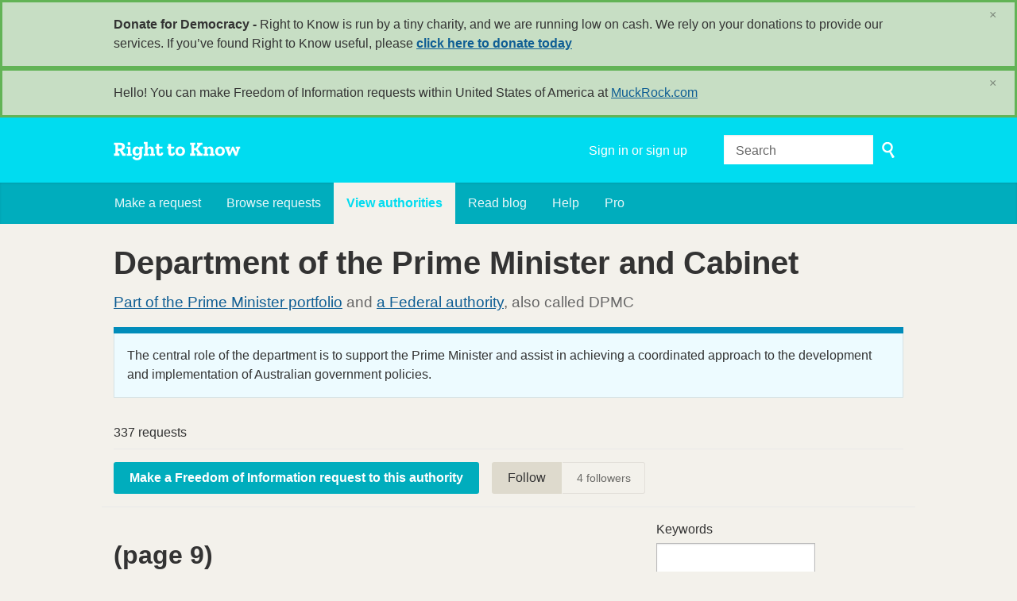

--- FILE ---
content_type: text/html; charset=utf-8
request_url: https://www.righttoknow.org.au/body/dpmc?page=9
body_size: 9383
content:
<!DOCTYPE html>
<html lang="en" class="no-js">
  <head>
    <meta charset="utf-8">
    <meta name="csrf-param" content="authenticity_token" />
<meta name="csrf-token" />

    <title>
        Department of the Prime Minister and Cabinet - view and make Freedom of Information requests - Right to Know
    </title>

    <link rel="shortcut icon" type="image/x-icon" href="/assets/favicon-9911923b79ef3110bc97eb93cb6f703cfe348dd298bed3164be928426ee297aa.ico" />


      <!--[if LTE IE 7]>
<link rel="stylesheet" media="all" href="/assets/responsive/application-lte-ie7-2e745d6d1c5b9da95ac6b4020e8f9003d9dfca28cba59cc45b3bbded4b397872.css" title="Main" />
<![endif]-->

<!--[if IE 8]>
<link rel="stylesheet" media="all" href="/assets/responsive/application-ie8-fd26ce18e571ddcc0c9944c44d8c04bb295fb764c22325865280e7b667c8117a.css" title="Main" />
<![endif]-->

<!--[if IE 8]>
<link rel="stylesheet" media="all" href="/assets/responsive/application-ie8-fd26ce18e571ddcc0c9944c44d8c04bb295fb764c22325865280e7b667c8117a.css" title="Main" />
<![endif]-->

<!--[if GT IE 8]><!-->
<link rel="stylesheet" media="all" href="/assets/responsive/application-f2aba6867785b5dd4ed8d4e0c915b02707333c9f3a0429fcbe452a17fab40df6.css" title="Main" />
<!--<![endif]-->

  <link rel="stylesheet" media="print" href="/assets/responsive/print-f382691f6b7273571ffb7f402fe142b58891fec1e115fe46abdd8e80a3c064cc.css" />


        <link rel="alternate" type="application/atom+xml" title="FOI requests to 'Department of the Prime Minister and Cabinet'" href="https://www.righttoknow.org.au/feed/body/dpmc">
          <link rel="alternate" type="application/json" title="JSON version of FOI requests to 'Department of the Prime Minister and Cabinet'" href="https://www.righttoknow.org.au/feed/body/dpmc.json">
      <link rel="alternate" type="application/json" title="JSON version of this page" href="/body/dpmc.json?page=9">

    <meta name="viewport" content="width=device-width, initial-scale=1.0" />
    
<meta property="og:site_name" content="Right to Know" />

  <meta property="og:title" content="Department of the Prime Minister and Cabinet - view and make Freedom of Information requests" />
  <meta property="og:type" content="article" />



<meta property="og:image" content="https://www.righttoknow.org.au/assets/logo-opengraph-a2b4e6d0abab52b292b71d8d829caebc16101924522f52ee0f84bb9af34aa2b0.png" />
<meta property="og:url" content="https://www.righttoknow.org.au/body/dpmc?page=9" />
<meta property="og:image:width" content="1200" />
<meta property="og:image:height" content="630" />
<meta name="twitter:card" content="summary_large_image">

    <link rel="apple-touch-icon" sizes="180x180" href="/assets/favicon/apple-touch-icon-d6b1a806faa72e14d354869672329f0e93486032b1e97d6bb368f34fb58a0833.png">
<link rel="icon" type="image/png" sizes="32x32" href="/assets/favicon/favicon-32x32-d253db94f32da883650f19c436b56408723e420d1cb29aa1f179a5bc85b83fc9.png">
<link rel="icon" type="image/png" sizes="16x16" href="/assets/favicon/favicon-16x16-3b2d87de883b8fc13b20462632a5d7070322431db7146afee4d2ec87d40abbd3.png">
<link rel="manifest" href="/assets/favicon/manifest-ecd116a11dc6e8a8a630c8d72c253571f01dc90215c20a02c512c202418b4a92.json">
<script defer data-domain="righttoknow.org.au" src="https://plausible.io/js/script.outbound-links.js"></script>
<script>window.plausible = window.plausible || function() { (window.plausible.q = window.plausible.q || []).push(arguments) }</script>

    <!-- Replace the html tag's no-js class with js -->
    <script>
      (function(H){
        H.className = H.className.replace(/\bno-js\b/,'js-loaded')
      })(document.documentElement);
    </script>
    
  </head>
  <body class=" ">
    <div class="entirebody">

    <a href="#content" class="show-with-keyboard-focus-only skip-to-link" tabindex="0">Skip to content</a>
      <!-- begin popups -->
        <div class="popup popup--popup popup--standard" role="alert" id="standard-popup">
  <div class="row">
    <div class="popup__content">
      <strong>Donate for Democracy - </strong>
      Right to Know is run by a tiny charity, and we are running low on cash. We rely on your donations to provide our services. If you’ve found Right to Know useful, please <b><a href="https://donate.oaf.org.au">click here to donate today</a></b>
      <a class="popup__close js-popup__close" aria-label="Close" data-remote="true" rel="nofollow" data-method="delete" href="/announcements/12">
        <span aria-hidden="true">&times;</span>
</a>    </div>
  </div>
</div>

        <div id="country-message">
        </div>
      <!-- end popups -->

      <div class="only-show-for-print">
  <p class="print-information">Printed from https://www.righttoknow.org.au/body/dpmc?page=9 on January 17, 2026 10:40</p>
</div>
<div id="banner" class="banner " role="banner">
  <div id="banner_inner" class="banner_inner">
    <div id="banner_content" class="banner_content">
      <div class="banner_site-title">
        <h1><a id="logo" class="site-title__logo" href="/">Right to Know</a></h1>
      </div>

      <div class="rsp_menu_button">
        <a href="#banner" class="open"> <i class="icon-menu"></i> Menu </a>
        <a href="#" class="close"> <i class="icon-menu"></i> Close </a>
      </div>

      <div id="user_locale_switcher" class="locale-list">
  </div>
        <div id="logged_in_bar" class="logged_in_bar account-link-menu-item">
  <a class="sign_in_link" href="/profile/sign_in?r=%2Fbody%2Fdpmc%3Fpage%3D9">Sign in or sign up</a>
</div>

      <div id="navigation_search" class="navigation_search">
        <form id="navigation_search_form" class="navigation_search_form" method="get" action="/search" role="search">
          <label class="visually-hidden" for="navigation_search_button">
            Search
          </label>
          <input type="search" name="query" id="navigation_search_button" class="navigation_search_button" placeholder="Search" title="type your search term here" />
          <button type="submit">
            <span class="visually-hidden">
              Submit Search
            </span>
          </button>
        </form>
      </div>
    </div>

    <div id="topnav" class="topnav ">
  <ul id="navigation" class="navigation" role="navigation">

      <li class="">
  <a id="make-request-link" href="/select_authority">Make a request</a>
</li>

<li class="">
  <a href="/list/successful">Browse requests</a>
</li>

<li class="selected">
  <a href="/body/list/all">View authorities</a>
</li>

  <li class=""><a href="/blog">Read blog</a></li>

<li class="">
  <a href="/help/about">Help</a>
</li>

<li class="">
  <a href="/pro">Pro</a>
</li>

  </ul>
</div>

  </div>
</div>



      <div id="wrapper">
        <div id="content" role="main">

          <div id="public_body_show" class="controller_public_body">
            

<div class="authority__header">
  <h1>Department of the Prime Minister and Cabinet</h1>

  <p class="authority__header__subtitle">
    <a href="/body/list/prime_minister">Part of the Prime Minister portfolio</a> and <a href="/body/list/federal">a Federal authority</a>,
      also called DPMC

  </p>


    <div id="stepwise_make_request" class="stepwise_make_request">
        <aside class="authority__header__notes" id="notes"><article id="note_121" class="note">The central role of the department is to support the Prime Minister and assist in achieving a coordinated approach to the development and implementation of Australian government policies.</article></aside>

    </div>

    <div class="authority__header__stats">
      337 requests
    </div>
  <div class="authority__header__action-bar-container">
    <div class="authority__header__action-bar">
      <div class="action-bar__make-request">
          <a class="link_button_green make-request__action" href="/new/dpmc">
              Make a Freedom of Information request to this authority
</a>      </div>

      <div class="action-bar__follow">
        <div class="action-bar__follow-button">
            <div class="feed_link">
              <a class="link_button_green track__action" href="/track/body/dpmc">Follow</a>
            </div>
        </div>

        <div class="action-bar__follower-count">
          <span id="follow_count">4</span> followers
        </div>
      </div>
    </div>
  </div>
</div>

<div class="authority__body">
  <div class="authority__body__foi-results">
        <h2 class="foi_results">
           (page 9)
        </h2>
      <a name="results"></a>

        <div class="list-filter-item">
  <div class="filter-request-types">
    <ul>
        <li>
            <span>all requests</span>
        </li>
        <li>
              <a href="/body/dpmc/successful?page=9#results">successful requests</a>
        </li>
        <li>
              <a href="/body/dpmc/unsuccessful?page=9#results">unsuccessful requests</a>
        </li>
        <li>
              <a href="/body/dpmc/awaiting?page=9#results">unresolved requests</a>
        </li>
    </ul>
  </div>
</div>


        
<div class="request_listing">
  <div class="request_left">
    <span class="head">
        <a href="/request/commonwealth_of_australia_privat#incoming-15927">Commonwealth of Australia, privately held corporation, washington, district of columbia</a>
    </span>

    <div class="requester">
      Response by <a href="https://www.righttoknow.org.au/body/dpmc">Department of the Prime Minister and Cabinet</a> to <a href="https://www.righttoknow.org.au/user/wayne_roberts">Wayne Roberts</a> on <time datetime="2019-11-11T17:12:20+11:00" title="2019-11-11 17:12:20 +1100">November 11, 2019</time>.
    </div>
  

  </div>

  <div class="request_right">
    <span class="desc">
      OFFICIAL
  
 Dear Mr Roberts
  
 I refer to your correspondence of 4 November 2019 sent to the Department
 of the Prime Minister and Cabinet (the Depar...
    </span>
  </div>
</div>


        
<div class="request_listing">
  <div class="request_left">
    <span class="head">
        <a href="/request/does_the_law_apply_equally_to_al#incoming-16139">Does the law apply equally to all people including the ATO?</a>
    </span>

    <div class="requester">
      Response by <a href="https://www.righttoknow.org.au/body/dpmc">Department of the Prime Minister and Cabinet</a> to <a href="https://www.righttoknow.org.au/user/john_andrews_2">John Andrews</a> on <time datetime="2019-11-28T22:35:14+11:00" title="2019-11-28 22:35:14 +1100">November 28, 2019</time>.
    </div>
  

  </div>

  <div class="request_right">
    <span class="desc">
      OFFICIAL
  
 Dear Mr Andrews
  
 I refer to your correspondence of 21 November 2019 sent to the Department
 of the Prime Minister and Cabinet (the Depa...
    </span>
  </div>
</div>


        
<div class="request_listing">
  <div class="request_left">
    <span class="head">
        <a href="/request/communications_relating_to_brian#incoming-16152">Communications relating to Brian Houston</a>
    </span>

    <div class="requester">
      Response by <a href="https://www.righttoknow.org.au/body/dpmc">Department of the Prime Minister and Cabinet</a> to <a href="https://www.righttoknow.org.au/user/james_pritchard">James Pritchard</a> on <time datetime="2019-12-02T11:12:56+11:00" title="2019-12-02 11:12:56 +1100">December 02, 2019</time>.
    </div>
  

  </div>

  <div class="request_right">
    <span class="desc">
      OFFICIAL

  

 Dear Mr Pritchard

  

 We do not appear to have received a response from you in relation to our
 email of 26 November 2019 regarding wh...
    </span>
  </div>
</div>


        
<div class="request_listing">
  <div class="request_left">
    <span class="head">
        <a href="/request/the_cost_of_corruption#incoming-16137">The cost of corruption</a>
    </span>

    <div class="requester">
      Response by <a href="https://www.righttoknow.org.au/body/dpmc">Department of the Prime Minister and Cabinet</a> to <a href="https://www.righttoknow.org.au/user/hw_2">HW</a> on <time datetime="2019-11-28T19:58:59+11:00" title="2019-11-28 19:58:59 +1100">November 28, 2019</time>.
    </div>
  

  </div>

  <div class="request_right">
    <span class="desc">
      OFFICIAL

  

 OFFICIAL

  

 Dear HW

  

 Please find attached the decision in relation to your internal review
 request.

  

  

 Yours sincerely...
    </span>
  </div>
</div>


        
<div class="request_listing">
  <div class="request_left">
    <span class="head">
        <a href="/request/guests_of_the_prime_minister_on#incoming-16665">Guests of the Prime Minister on New Years Eve</a>
    </span>

    <div class="requester">
      Response by <a href="https://www.righttoknow.org.au/body/dpmc">Department of the Prime Minister and Cabinet</a> to <a href="https://www.righttoknow.org.au/user/jack_skinner">Jack Skinner</a> on <time datetime="2020-01-30T16:32:53+11:00" title="2020-01-30 16:32:53 +1100">January 30, 2020</time>.
    </div>
  

  </div>

  <div class="request_right">
    <span class="desc">
      OFFICIAL

  

 Dear Mr Skinner

  

 Please find attached the decision in relation to your request.

  

 Regards

  

 FOI Adviser

 FOI and Privacy S...
    </span>
  </div>
</div>


        
<div class="request_listing">
  <div class="request_left">
    <span class="head">
        <a href="/request/the_law#incoming-15839">The law</a>
    </span>

    <div class="requester">
      Response by <a href="https://www.righttoknow.org.au/body/dpmc">Department of the Prime Minister and Cabinet</a> to <a href="https://www.righttoknow.org.au/user/michael_9">Michael</a> on <time datetime="2019-11-01T18:35:07+11:00" title="2019-11-01 18:35:07 +1100">November 01, 2019</time>.
    </div>
  

  </div>

  <div class="request_right">
    <span class="desc">
      OFFICIAL
  
 Dear Michael.
  
 I refer to your email below dated 29 October 2019 sent to the Department
 of the Prime Minister and Cabinet (the Departm...
    </span>
  </div>
</div>


        
<div class="request_listing">
  <div class="request_left">
    <span class="head">
        <a href="/request/foi_request_documents_in_accorda#incoming-17711">FOI REQUEST documents in accordance with the Freedom of Information Act 1982</a>
    </span>

    <div class="requester">
      Response by <a href="https://www.righttoknow.org.au/body/dpmc">Department of the Prime Minister and Cabinet</a> to <a href="https://www.righttoknow.org.au/user/brett_wilson">Brett Wilson</a> on <time datetime="2020-06-26T11:11:38+10:00" title="2020-06-26 11:11:38 +1000">June 26, 2020</time>.
    </div>
  

  </div>

  <div class="request_right">
    <span class="desc">
      OFFICIAL

  

 Dear Mr Wilson

  

 Please find attached the decision in relation to your request for internal
 review.

  

 Yours sincerely

  

  ...
    </span>
  </div>
</div>


        
<div class="request_listing">
  <div class="request_left">
    <span class="head">
        <a href="/request/stephanie_foster_2#incoming-16933">Stephanie Foster</a>
    </span>

    <div class="requester">
      Response by <a href="https://www.righttoknow.org.au/body/dpmc">Department of the Prime Minister and Cabinet</a> to <a href="https://www.righttoknow.org.au/user/jason_potts">Jason Potts</a> on <time datetime="2020-03-02T20:05:13+11:00" title="2020-03-02 20:05:13 +1100">March 02, 2020</time>.
    </div>
  

  </div>

  <div class="request_right">
    <span class="desc">
      OFFICIAL

  

 Dear Mr Potts

  

 Please find attached the decision in relation to your request.

  

 Kind regards

  

  

 FOI Adviser

 FOI and Pr...
    </span>
  </div>
</div>


        
<div class="request_listing">
  <div class="request_left">
    <span class="head">
        <a href="/request/mckinsie_final_reports_since_201#outgoing-12633">McKinsie final reports since 2013</a>
    </span>

    <div class="requester">
      Follow up sent to <a href="https://www.righttoknow.org.au/body/dpmc">Department of the Prime Minister and Cabinet</a> by <a href="https://www.righttoknow.org.au/user/john_smith_4">John Smith</a> on <time datetime="2020-06-16T00:01:14+10:00" title="2020-06-16 00:01:14 +1000">June 16, 2020</time>.
    </div>
  

  </div>

  <div class="request_right">
    <span class="desc">
      Dear FOI,

Thank you for your work.

Yours sincerely,

John Smith
    </span>
  </div>
</div>


        
<div class="request_listing">
  <div class="request_left">
    <span class="head">
        <a href="/request/foi_request_for_documentation_in#incoming-17307">FOI Request for documentation in accordance with the Freedom of Information Act 1982.</a>
    </span>

    <div class="requester">
      Response by <a href="https://www.righttoknow.org.au/body/dpmc">Department of the Prime Minister and Cabinet</a> to <a href="https://www.righttoknow.org.au/user/brett_wilson">Brett Wilson</a> on <time datetime="2020-04-20T21:55:25+10:00" title="2020-04-20 21:55:25 +1000">April 20, 2020</time>.
    </div>
  

  </div>

  <div class="request_right">
    <span class="desc">
      OFFICIAL

  

 Dear Mr Wilson

  

 Please see correspondence relating to the request you made to the
 Department of the Prime Minister and Cabinet und...
    </span>
  </div>
</div>


        
<div class="request_listing">
  <div class="request_left">
    <span class="head">
        <a href="/request/cover_pages_mckinsey_company_rep#incoming-17412">Cover pages: McKinsey &amp; Company reports to DPMC</a>
    </span>

    <div class="requester">
      Response by <a href="https://www.righttoknow.org.au/body/dpmc">Department of the Prime Minister and Cabinet</a> to <a href="https://www.righttoknow.org.au/user/john_smith_4">John Smith</a> on <time datetime="2020-05-07T18:12:17+10:00" title="2020-05-07 18:12:17 +1000">May 07, 2020</time>.
    </div>
  

  </div>

  <div class="request_right">
    <span class="desc">
      OFFICIAL

  

 Dear Mr Smith

  

 Please see correspondence relating to the request you made to the
 Department of the Prime Minister and Cabinet unde...
    </span>
  </div>
</div>


        
<div class="request_listing">
  <div class="request_left">
    <span class="head">
        <a href="/request/gaetjens_report_and_all_related#incoming-17360">Gaetjens report and all related internal DPMC emails about it since inception of McKenzie enquire</a>
    </span>

    <div class="requester">
      Response by <a href="https://www.righttoknow.org.au/body/dpmc">Department of the Prime Minister and Cabinet</a> to <a href="https://www.righttoknow.org.au/user/andy_johnson">Andy Johnson</a> on <time datetime="2020-04-28T20:44:05+10:00" title="2020-04-28 20:44:05 +1000">April 28, 2020</time>.
    </div>
  

  </div>

  <div class="request_right">
    <span class="desc">
      OFFICIAL

  

 Dear Mr Johnson

  

 Please find attached the internal review decision in relation to your FOI
 request.

  

 Kind regards

  

  

 F...
    </span>
  </div>
</div>


        
<div class="request_listing">
  <div class="request_left">
    <span class="head">
        <a href="/request/order_of_australia_cancellations#incoming-17326">Order of Australia cancellations/resignations</a>
    </span>

    <div class="requester">
      Response by <a href="https://www.righttoknow.org.au/body/dpmc">Department of the Prime Minister and Cabinet</a> to <a href="https://www.righttoknow.org.au/user/faustus">faustus</a> on <time datetime="2020-04-22T16:02:21+10:00" title="2020-04-22 16:02:21 +1000">April 22, 2020</time>.
    </div>
  

  </div>

  <div class="request_right">
    <span class="desc">
      Dear faustus,

Please find attached the response to your request of 26 March 2020 and attachments noted in the response.

Kind regards,
Office of the O...
    </span>
  </div>
</div>


        
<div class="request_listing">
  <div class="request_left">
    <span class="head">
        <a href="/request/mckinsey_company_reports_to_dpmc#incoming-17275">McKinsey &amp; Company reports to DPMC</a>
    </span>

    <div class="requester">
      Response by <a href="https://www.righttoknow.org.au/body/dpmc">Department of the Prime Minister and Cabinet</a> to <a href="https://www.righttoknow.org.au/user/john_smith_4">John Smith</a> on <time datetime="2020-04-14T19:58:02+10:00" title="2020-04-14 19:58:02 +1000">April 14, 2020</time>.
    </div>
  

  </div>

  <div class="request_right">
    <span class="desc">
      OFFICIAL

  

 Dear Mr Smith

  

 Please find attached the decision in relation to your request.

  

 Kind regards

  

 FOI Adviser

 FOI and Privac...
    </span>
  </div>
</div>


        
<div class="request_listing">
  <div class="request_left">
    <span class="head">
        <a href="/request/emails#incoming-16294">Emails</a>
    </span>

    <div class="requester">
      Response by <a href="https://www.righttoknow.org.au/body/dpmc">Department of the Prime Minister and Cabinet</a> to <a href="https://www.righttoknow.org.au/user/rennie">Rennie</a> on <time datetime="2019-12-16T17:15:20+11:00" title="2019-12-16 17:15:20 +1100">December 16, 2019</time>.
    </div>
  

  </div>

  <div class="request_right">
    <span class="desc">
      OFFICIAL

  

 OFFICIAL

  

 Dear Rennie

  

 Please find attached the decision in relation to your request.

  

 Yours sincerely

  

 FOI Adviser...
    </span>
  </div>
</div>


        
<div class="request_listing">
  <div class="request_left">
    <span class="head">
        <a href="/request/all_reports_produced_by_mckinsey#incoming-16969">All reports produced by McKinsey to DPMC</a>
    </span>

    <div class="requester">
      Response by <a href="https://www.righttoknow.org.au/body/dpmc">Department of the Prime Minister and Cabinet</a> to <a href="https://www.righttoknow.org.au/user/andy_johnson">Andy Johnson</a> on <time datetime="2020-03-06T18:37:21+11:00" title="2020-03-06 18:37:21 +1100">March 06, 2020</time>.
    </div>
  

  </div>

  <div class="request_right">
    <span class="desc">
      OFFICIAL

  

 Dear Mr Johnson

  

 Please find attached correspondence in relation to your request under the
 Freedom of Information Act 1982 to the...
    </span>
  </div>
</div>


        
<div class="request_listing">
  <div class="request_left">
    <span class="head">
        <a href="/request/profiting_from_indue_cashless_we_2#comment-2672">PROFITING from INDUE CASHLESS WELFARE CARD. LIBERALS receive $12000 from each card issued</a>
    </span>

    <div class="requester">
      Request to <a href="https://www.righttoknow.org.au/body/dpmc">Department of the Prime Minister and Cabinet</a> by <a href="https://www.righttoknow.org.au/user/illyria">illyria</a>. Annotated by <a href="https://www.righttoknow.org.au/user/marto">Marto</a> on <time datetime="2020-02-24T01:19:43+11:00" title="2020-02-24 01:19:43 +1100">February 24, 2020</time>.
    </div>
  

  </div>

  <div class="request_right">
    <span class="desc">
      "It is worth noting Indue's entire revenue from "Customers" is $88 million. If AusGov is their ONLY customer - In the context of welfare that costs $15...
    </span>
  </div>
</div>


        
<div class="request_listing">
  <div class="request_left">
    <span class="head">
        <a href="/request/costs_attributed_to_liberal_part#incoming-16716">Costs attributed to Liberal Party Video made on 4th January 2019</a>
    </span>

    <div class="requester">
      Response by <a href="https://www.righttoknow.org.au/body/dpmc">Department of the Prime Minister and Cabinet</a> to <a href="https://www.righttoknow.org.au/user/eric_jiang">Eric Jiang</a> on <time datetime="2020-02-04T20:32:38+11:00" title="2020-02-04 20:32:38 +1100">February 04, 2020</time>.
    </div>
  

  </div>

  <div class="request_right">
    <span class="desc">
      OFFICIAL

  

 Dear Mr Jiang

  

 Please find attached the decision in relation to your request.

  

 Regards

  

 FOI Adviser

 FOI and Privacy Sec...
    </span>
  </div>
</div>


        
<div class="request_listing">
  <div class="request_left">
    <span class="head">
        <a href="/request/official_visits#incoming-13916">Official visits</a>
    </span>

    <div class="requester">
      Response by <a href="https://www.righttoknow.org.au/body/dpmc">Department of the Prime Minister and Cabinet</a> to <a href="https://www.righttoknow.org.au/user/alan_cole">alan cole</a> on <time datetime="2018-12-14T12:04:46+11:00" title="2018-12-14 12:04:46 +1100">December 14, 2018</time>.
    </div>
  

  </div>

  <div class="request_right">
    <span class="desc">
      UNCLASSIFIED

 Dear Mr Cole

  

 Please find attached the decision relating to the request you made to the
 Department of the Prime Minister and Cabin...
    </span>
  </div>
</div>


        
<div class="request_listing">
  <div class="request_left">
    <span class="head">
        <a href="/request/letters_from_the_pm_to_the_queen#comment-2645">Letters from the PM to the Queen</a>
    </span>

    <div class="requester">
      Request to <a href="https://www.righttoknow.org.au/body/dpmc">Department of the Prime Minister and Cabinet</a> by <a href="https://www.righttoknow.org.au/user/william_summers">William Summers</a>. Annotated by <a href="https://www.righttoknow.org.au/user/william_summers">William Summers</a> on <time datetime="2020-01-21T12:45:38+11:00" title="2020-01-21 12:45:38 +1100">January 21, 2020</time>.
    </div>
  

  </div>

  <div class="request_right">
    <span class="desc">
      *UPDATE 21 Jan 2020: THE END*

On 20 December 2019, the AAT overturned the Information Commissioner’s ruling that the letters must be handed over to m...
    </span>
  </div>
</div>


        
<div class="request_listing">
  <div class="request_left">
    <span class="head">
        <a href="/request/whos_filling_your_pokets#incoming-16394">Who's filling your pokets</a>
    </span>

    <div class="requester">
      Response by <a href="https://www.righttoknow.org.au/body/dpmc">Department of the Prime Minister and Cabinet</a> to <a href="https://www.righttoknow.org.au/user/aidan_2">Aidan</a> on <time datetime="2019-12-24T09:08:29+11:00" title="2019-12-24 09:08:29 +1100">December 24, 2019</time>.
    </div>
  

  </div>

  <div class="request_right">
    <span class="desc">
      OFFICIAL

  

 Dear Aidan

  

 I refer to your correspondence below.

  

 As previously discussed, the Department requires sufficient information to...
    </span>
  </div>
</div>


        
<div class="request_listing">
  <div class="request_left">
    <span class="head">
        <a href="/request/justin_heyhurtz_folder_april_201#incoming-14716">Justin Heyhurtz folder - April 2019 Senate Estimates</a>
    </span>

    <div class="requester">
      Response by <a href="https://www.righttoknow.org.au/body/dpmc">Department of the Prime Minister and Cabinet</a> to <a href="https://www.righttoknow.org.au/user/freedom_fighter_of_information">Freedom Fighter of Information</a> on <time datetime="2019-05-03T15:19:56+10:00" title="2019-05-03 15:19:56 +1000">May 03, 2019</time>.
    </div>
  

  </div>

  <div class="request_right">
    <span class="desc">
      UNCLASSIFIED

 Dear Freedom Fighter of Information

  

 Please find attached correspondence in relation to your request.

  

 Regards

  

 Adviser |...
    </span>
  </div>
</div>


        
<div class="request_listing">
  <div class="request_left">
    <span class="head">
        <a href="/request/caroline_millars_folder_february_2#incoming-14659">Caroline Millar’s folder - February 2019 Senate Estimates</a>
    </span>

    <div class="requester">
      Response by <a href="https://www.righttoknow.org.au/body/dpmc">Department of the Prime Minister and Cabinet</a> to <a href="https://www.righttoknow.org.au/user/freedom_fighter_of_information">Freedom Fighter of Information</a> on <time datetime="2019-04-17T18:46:37+10:00" title="2019-04-17 18:46:37 +1000">April 17, 2019</time>.
    </div>
  

  </div>

  <div class="request_right">
    <span class="desc">
      UNCLASSIFIED

 Dear Freedom Fighter of Information,

  

 Please find attached correspondence in relation to your FOI request.

  

 Regards,

  

 Adv...
    </span>
  </div>
</div>


        
<div class="request_listing">
  <div class="request_left">
    <span class="head">
        <a href="/request/apec_2007_2#incoming-14637">APEC 2007</a>
    </span>

    <div class="requester">
      Response by <a href="https://www.righttoknow.org.au/body/dpmc">Department of the Prime Minister and Cabinet</a> to <a href="https://www.righttoknow.org.au/user/justin_2">Justin</a> on <time datetime="2019-04-15T16:49:15+10:00" title="2019-04-15 16:49:15 +1000">April 15, 2019</time>.
    </div>
  

  </div>

  <div class="request_right">
    <span class="desc">
      UNCLASSIFIED
Dear Justin

Thank you for your email below to the Department of the Prime Minister and Cabinet (the Department) in which you made request...
    </span>
  </div>
</div>


        
<div class="request_listing">
  <div class="request_left">
    <span class="head">
        <a href="/request/transurban_holdings_limited_2#incoming-16093">Transurban Holdings Limited</a>
    </span>

    <div class="requester">
      Response by <a href="https://www.righttoknow.org.au/body/dpmc">Department of the Prime Minister and Cabinet</a> to <a href="https://www.righttoknow.org.au/user/chris_h">Chris H</a> on <time datetime="2019-11-25T17:32:13+11:00" title="2019-11-25 17:32:13 +1100">November 25, 2019</time>.
    </div>
  

  </div>

  <div class="request_right">
    <span class="desc">
      OFFICIAL

  

 Dear Mr H

  

 I refer to your correspondence of 15 November 2019 sent to the Department
 of the Prime Minister and Cabinet (the Depart...
    </span>
  </div>
</div>



      <div role="navigation" aria-label="Pagination" class="pagination"><a class="previous_page" rel="prev" href="/body/dpmc?page=8">&#8592; Previous</a> <a aria-label="Page 1" href="/body/dpmc?page=1">1</a> <a aria-label="Page 2" href="/body/dpmc?page=2">2</a> <span class="gap">&hellip;</span> <a aria-label="Page 5" href="/body/dpmc?page=5">5</a> <a aria-label="Page 6" href="/body/dpmc?page=6">6</a> <a aria-label="Page 7" href="/body/dpmc?page=7">7</a> <a rel="prev" aria-label="Page 8" href="/body/dpmc?page=8">8</a> <em class="current" aria-label="Page 9" aria-current="page">9</em> <a rel="next" aria-label="Page 10" href="/body/dpmc?page=10">10</a> <a aria-label="Page 11" href="/body/dpmc?page=11">11</a> <a aria-label="Page 12" href="/body/dpmc?page=12">12</a> <a aria-label="Page 13" href="/body/dpmc?page=13">13</a> <a aria-label="Page 14" href="/body/dpmc?page=14">14</a> <a class="next_page" rel="next" href="/body/dpmc?page=10">Next &#8594;</a></div>

        <p>
          Only requests made using Right to Know are shown.
          <a href="/help/about">?</a>
        </p>

  </div>

  <div class="authority__body__sidebar"role="complementary">
      

<div id="list-filter" class="list-filter">
  <form id="filter_requests_form" action="/body/dpmc" accept-charset="UTF-8" method="get"><input name="utf8" type="hidden" value="&#x2713;" autocomplete="off" />
    <div class="list-filter-item">
      <label class="form_label title" for="query">Keywords</label>
      <input type="text" name="query" id="query" />
    </div>

    <div class="list-filter-item">
      <label class="form_label title" for="query">Made between</label>
      <input type="text" name="request_date_after" id="request_date_after" class="use-datepicker" size="10" />&nbsp;&nbsp;
      <label class="form_label" for="query">and</label>
      <input type="text" name="request_date_before" id="request_date_before" class="use-datepicker" size="10" />
    </div>

    
    <div class="list-filter-item">
      <input type="submit" name="commit" value="Search" data-disable-with="Search" />
    </div>
</form></div>


    <h2>More about this authority</h2>

  <a href="https://www.pmc.gov.au/">Home page of authority</a><br>

  <a href="https://www.pmc.gov.au/pmc/information-publication-scheme">Publication scheme</a><br>

  <a href="https://www.pmc.gov.au/government/departmental-foi-disclosure-logs">Disclosure log</a><br>

<a href="/body/dpmc/view_email">View FOI email address</a><br>

<a href="/change_request/new/dpmc">Ask us to update FOI email</a><br>


  </div>

</div>

          </div>
          <div style="clear:both"></div>
        </div>
      </div>

      <div class="oaf-footer" role="contentinfo">
    <div class="row">

        <div class="col-sm-5">
            <h2 class="oaf-footer__site-name">Right to Know</h2>
            <div class="oaf-footer__site-description">
                <p>A site to help anyone submit a Freedom of Information request. Right to Know also publishes and archives requests and responses, building a massive archive of information.</p>
                <p>Powered by <a href="/help/alaveteli">Alaveteli</a>.</p>
            </div>
        </div>

        <div class="col-sm-4">
            <nav class="oaf-footer__links">
                <ul>
                    <li role="presentation"><a href="/select_authority">Make a request</a></li>
                    <li role="presentation"><a href="/list/successful">Browse requests</a></li>
                    <li role="presentation"><a href="/body/list/all">View authorities</a></li>
                      <li role="presentation"><a href="/pro">Journalist?</a></li>
                      <li role="presentation"><a href="/pro/pages/legal">Pro Terms</a></li>
                </ul>
                <ul>
                    <li role="presentation"><a href="/help">Help</a></li>
                    <li role="presentation"><a href="/help/house_rules">House Rules</a></li>
                    <li role="presentation"><a href="/help/contact">Contact us</a></li>
                    <li role="presentation"><a href="/help/privacy">Privacy</a></li>
                    <li role="presentation"><a href="/help/api">API</a></li>
                </ul>
            </nav>
        </div>

        <div class="col-sm-3">
            <div class="oaf-footer__donate">
                <p>Your donations keep this site and others like it running</p>
                <a href="https://www.oaf.org.au/donate/" class="oaf-footer__donate__button">Donate now</a>
            </div>
        </div>
    </div>
    <hr class="oaf-footer__divider" role="presentation">
    <div class="row">
        <div class="col-sm-5">
            <div class="oaf-footer__orgs">
                <p class="oaf-footer__org">
                    Built by
                    <a href="https://www.oaf.org.au/" class="oaf-footer__org__logo oaf-footer__org__logo--oaf">OpenAustralia Foundation</a>
                </p>
            </div>
        </div>

        <div class="col-sm-4">
            <div class="oaf-footer__legal">
                <p>
                    <a href="https://www.oaf.org.au/">OpenAustralia Foundation</a> is a public digital online library.
                    We are a <a href="https://www.acnc.gov.au/charity/55c2c06e21ac71e9359a0590b9fc100e">registered charity</a> in Australia - company limited by guarantee.
                    ABN&nbsp;<a href="https://www.abr.business.gov.au/ABN/View/24138089942">24&nbsp;138&nbsp;089&nbsp;942</a>.
                </p>
                <p>
                  We acknowledge the traditional owners of the land now known as Australia.
                We pay our respects to their elders past, present and emerging.
                </p>
            </div>
        </div>

        <div class="col-sm-3">
            <ul class="oaf-footer__badges">
                <li role="presentation"><a href="https://github.com/openaustralia/righttoknow/" class="oaf-footer__badge oaf-footer__badge--github">Github</a></li>
            </ul>
        </div>

    </div>
</div>

    </div>

    

    <script src="/assets/application-808d6835cf38e1acef25a3d5407109cef5b69a44ff42a8cecb5d0296993d2f07.js"></script>

      <script type="text/javascript">
  $(function() {
    $(".use-datepicker").datepicker(
      { closeText: 'Done',
        prevText: 'Prev',
        nextText: 'Next',
        currentText: 'Today',
        monthNames: ["January","February","March","April","May","June","July","August","September","October","November","December"],
        monthNamesShort: ["Jan","Feb","Mar","Apr","May","Jun","Jul","Aug","Sep","Oct","Nov","Dec"],
        dayNames: ["Sunday","Monday","Tuesday","Wednesday","Thursday","Friday","Saturday"],
        dayNamesShort: ["Sun","Mon","Tue","Wed","Thu","Fri","Sat"],
        dayNamesMin: ["S","M","T","W","T","F","S"],
        weekHeader: 'Wk',
        dateFormat: 'yy/mm/dd' }
    );
  });
  </script>


    
<script src="/assets/personal_message_toggler-bb83a2687b6d30cf3e168bb66ce9a9dce9aa3448ead364b0e50c61ddff467a76.js"></script>


    <a href="#content" class="show-with-keyboard-focus-only skip-to-link">
      Back to content
    </a>
  </body>
</html>
